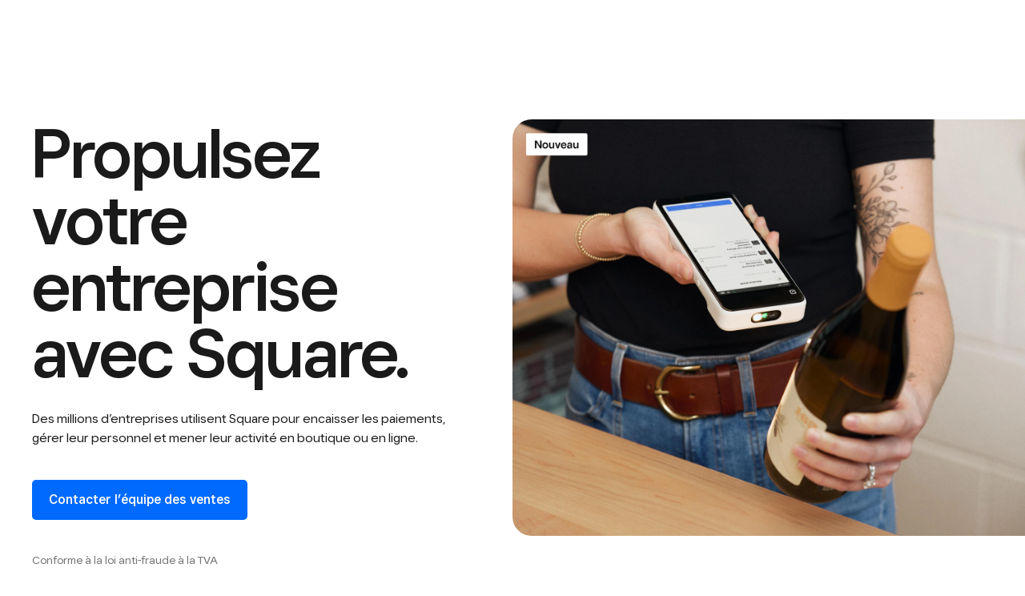

--- FILE ---
content_type: image/svg+xml
request_url: https://images.ctfassets.net/2d5q1td6cyxq/7Kt5Gs6RsJ8fU37uVk0ua6/7f4252085ba7a5a29fc8a88abfe501e4/PD03515_-_start_selling_icons.svg
body_size: 748
content:
<svg width="371" height="81" viewBox="0 0 371 81" fill="none" xmlns="http://www.w3.org/2000/svg">
<g clip-path="url(#clip0_950_69502)">
<path d="M249.006 40.5L147.756 0L157.881 40.5L147.756 81L249.006 40.5ZM167.045 45.5625H209.063L162.336 64.2431L167.045 45.5625ZM209.063 35.4375H167.045L162.387 16.7569L209.063 35.4375Z" fill="white"/>
<path d="M330.213 0C307.96 0 289.916 18.0442 289.916 40.2972C289.916 62.5503 307.96 80.5945 330.213 80.5945C352.466 80.5945 370.511 62.5503 370.511 40.2972C370.511 18.0442 352.466 0 330.213 0ZM330.213 71.6395C312.93 71.6395 298.871 57.5803 298.871 40.2972C298.871 23.0142 312.93 8.95494 330.213 8.95494C347.496 8.95494 361.556 23.0142 361.556 40.2972C361.556 57.5803 347.496 71.6395 330.213 71.6395Z" fill="white"/>
<path d="M319.019 35.8194C322.729 35.8194 325.736 32.8124 325.736 29.1032C325.736 25.3939 322.729 22.387 319.019 22.387C315.31 22.387 312.303 25.3939 312.303 29.1032C312.303 32.8124 315.31 35.8194 319.019 35.8194Z" fill="white"/>
<path d="M341.407 35.8194C345.117 35.8194 348.124 32.8124 348.124 29.1032C348.124 25.3939 345.117 22.387 341.407 22.387C337.698 22.387 334.691 25.3939 334.691 29.1032C334.691 32.8124 337.698 35.8194 341.407 35.8194Z" fill="white"/>
<path d="M330.213 53.6845C324.795 53.6845 319.915 50.3712 317.855 45.2668L309.527 48.6697C313.019 57.1769 321.124 62.6394 330.213 62.6394C339.302 62.6394 347.451 57.1321 350.899 48.6697L342.571 45.2668C340.511 50.4159 335.631 53.6845 330.213 53.6845Z" fill="white"/>
<path d="M81.8258 6.71631H14.4398C6.4498 6.71631 0 13.1661 0 21.1561V59.6624C0 67.6524 6.4498 74.1022 14.4398 74.1022H81.8258C89.8158 74.1022 96.2656 67.6524 96.2656 59.6624V21.1561C96.2656 13.1661 89.8158 6.71631 81.8258 6.71631ZM81.0075 16.3429L48.1328 39.3503L15.2581 16.3429H81.0075ZM81.8258 64.4757H14.4398C11.7925 64.4757 9.62656 62.3097 9.62656 59.6624V24.1404L45.3892 49.1694C46.2075 49.747 47.1701 50.0358 48.1328 50.0358C49.0955 50.0358 50.0581 49.747 50.8764 49.1694L86.639 24.1404V59.6624C86.639 62.3097 84.4731 64.4757 81.8258 64.4757Z" fill="white"/>
</g>
<defs>
<clipPath id="clip0_950_69502">
<rect width="370.511" height="81" fill="white"/>
</clipPath>
</defs>
</svg>


--- FILE ---
content_type: application/javascript
request_url: https://xms-production-f.squarecdn.com/xms/assets/precompile/sections/scroll_linked_animation_section-b961770fb9d0ce5fffef983cfe6ccce69f7e2b8aead5059c24ebd77174e7ff58.js
body_size: 23456
content:
"use strict";function deepExtend(e){if(!e)return{};var t=!0,n=!1,r=void 0;try{for(var i=arguments.length,o=Array(i>1?i-1:0),a=1;a<i;a++)o[a-1]=arguments[a];for(var s,c=o[Symbol.iterator]();!(t=(s=c.next()).done);t=!0){var u=s.value;if(u){var l=!0,d=!1,f=void 0;try{for(var h,p=Object.entries(u)[Symbol.iterator]();!(l=(h=p.next()).done);l=!0){var g=_slicedToArray(h.value,2),v=g[0],m=g[1];switch(Object.prototype.toString.call(m)){case"[object Object]":e[v]=deepExtend(e[v],m);break;case"[object Array]":e[v]=deepExtend(new Array(m.length),m);break;default:e[v]=m}}}catch(e){d=!0,f=e}finally{try{!l&&p.return&&p.return()}finally{if(d)throw f}}}}}catch(e){n=!0,r=e}finally{try{!t&&c.return&&c.return()}finally{if(n)throw r}}return e}function _toConsumableArray(e){if(Array.isArray(e)){for(var t=0,n=Array(e.length);t<e.length;t++)n[t]=e[t];return n}return Array.from(e)}function _classCallCheck(e,t){if(!(e instanceof t))throw new TypeError("Cannot call a class as a function")}function _classCallCheck(e,t){if(!(e instanceof t))throw new TypeError("Cannot call a class as a function")}function _classCallCheck(e,t){if(!(e instanceof t))throw new TypeError("Cannot call a class as a function")}function _classCallCheck(e,t){if(!(e instanceof t))throw new TypeError("Cannot call a class as a function")}function _inherits(e,t){if("function"!=typeof t&&null!==t)throw new TypeError("Super expression must either be null or a function, not "+typeof t);e.prototype=Object.create(t&&t.prototype,{constructor:{value:e,enumerable:!1,writable:!0,configurable:!0}}),t&&(Object.setPrototypeOf?Object.setPrototypeOf(e,t):e.__proto__=t)}var _slicedToArray=function(){function e(e,t){var n=[],r=!0,i=!1,o=void 0;try{for(var a,s=e[Symbol.iterator]();!(r=(a=s.next()).done)&&(n.push(a.value),!t||n.length!==t);r=!0);}catch(e){i=!0,o=e}finally{try{!r&&s.return&&s.return()}finally{if(i)throw o}}return n}return function(t,n){if(Array.isArray(t))return t;if(Symbol.iterator in Object(t))return e(t,n);throw new TypeError("Invalid attempt to destructure non-iterable instance")}}();window.Sq=window.Sq||{},Sq.Config=Sq.Config||{},Sq.Defaults={environment:{country_code:"us",lang_code:"en",locale:"en-US",env:"unknown",country_default_language:"en",default_country:"us",default_language:"en",supported_countries:["us"],available_languages:["en"]},Modules:{Arrows:!1,BalanceText:!1,Carousel:!1,Countries:!0,CountryDetection:!0,Debug:!1,Experimentation:!0,Flash:!1,Forms:!0,GoogleTagManager:!1,Iframes:!0,ImageLoader:!1,Menu:!0,Modals:!0,MultiSelect:!0,OneLink:!0,Optimizely:!0,Personalization:!1,Pipeline:!0,PopupMenus:!0,Resize:!0,RichSelect:!0,Sections:!0,ShowTime:!0,SmoothScroll:!0,StickyBanner:!1,SubscribeForms:!0,Tabs:!1,Tooltip:!1,Tracking:!1,VideoPlayer:!0}},"undefined"==typeof $?Sq.Settings=deepExtend({},Sq.Defaults,Sq.Config):Sq.Settings=$.extend(!0,Sq.Defaults,Sq.Config),window.Sq=window.Sq||{},Sq.Environment=Sq.Defaults.environment;try{Sq.Environment=JSON.parse(document.querySelector('meta[name="sq:environment"]').getAttribute("content"))}catch(e){console.log("Invalid sq:environment meta tag detected! Using default environment configuration...")}Sq.Environment.website_host=function(){var e=Sq.Environment.env;return Sq.Environment&&Sq.Environment.website_host_override?Sq.Environment.website_host_override:"production"===e?"https://squareup.com":"staging"===e?"https://squareupstaging.com":""},window.Sq=window.Sq||{},Sq.Debug={init:function(){Sq.Environment?this.ENV=Sq.Environment.env:this.ENV="development",window.console&&["development","staging"].indexOf(this.ENV)>=0?this.DEBUG=!0:this.DEBUG=!1},log:function(){if(this.DEBUG){for(var e=arguments.length,t=Array(e),n=0;n<e;n++)t[n]=arguments[n];console.log.apply(console,_toConsumableArray(this.format(t)))}},warn:function(){if(this.DEBUG){for(var e=arguments.length,t=Array(e),n=0;n<e;n++)t[n]=arguments[n];console.warn.apply(console,_toConsumableArray(this.format(t)))}},error:function(){if(this.DEBUG){for(var e=arguments.length,t=Array(e),n=0;n<e;n++)t[n]=arguments[n];console.error.apply(console,_toConsumableArray(this.format(t)))}},format:function(e){return e.map((function(e){return"string"==typeof e?"'"+e+"'":e}))},perf:function(){var e=window.performance.getEntries().shift(),t=e.domContentLoadedEventStart,n=e.domContentLoadedEventEnd,r=e.domComplete,i=e.loadEventStart,o=e.loadEventEnd;console.table({domContentLoadedEventStart:t,domContentLoadedEventEnd:n,domComplete:r,loadEventStart:i,loadEventEnd:o})}},Sq.Debug.init();var _createClass=function(){function e(e,t){for(var n=0;n<t.length;n++){var r=t[n];r.enumerable=r.enumerable||!1,r.configurable=!0,"value"in r&&(r.writable=!0),Object.defineProperty(e,r.key,r)}}return function(t,n,r){return n&&e(t.prototype,n),r&&e(t,r),t}}();window.Sq=window.Sq||{},Sq.Flags=new(function(){function e(){_classCallCheck(this,e),this._flags={},this._ready=!1}return _createClass(e,[{key:"initialize",value:function(){var e=document.querySelector('meta[name="sq:flags"]');if(e&&e.hasAttribute("content"))try{this._flags=JSON.parse(e.getAttribute("content")),this._ready=!0}catch(e){Sq.Debug.warn("Invalid sq:flags meta tag detected!")}}},{key:"get",value:function(e){return this._ready||this.initialize(),void 0===this._flags[e]?(Sq.Debug.warn("Flag "+e+" does not exist in sq:flags. Make sure it has been added to flag_config. Returning null instead."),null):this._flags[e]}}]),e}());_createClass=function(){function e(e,t){for(var n=0;n<t.length;n++){var r=t[n];r.enumerable=r.enumerable||!1,r.configurable=!0,"value"in r&&(r.writable=!0),Object.defineProperty(e,r.key,r)}}return function(t,n,r){return n&&e(t.prototype,n),r&&e(t,r),t}}();window.Sq=window.Sq||{},Sq.OnLoad=Sq.OnLoad||new(function(){function e(){_classCallCheck(this,e),this.DOMContentLoadedEvents=[],this.windowLoadEvents=[],this.initEventListeners()}return _createClass(e,[{key:"isJQueryDisabled",value:function(){return Sq.Config.noJQuery||Sq.Flags.get("enable_pws_no_jquery")}},{key:"flushDomContentLoadedEvents",value:function(){for(;this.DOMContentLoadedEvents.length;){var e=this.DOMContentLoadedEvents.shift();window.setTimeout(e)}}},{key:"dom",value:function(e){this.isJQueryDisabled()||Sq.Flags.get("enable_page_speed_improvements")&&Sq.Flags.get("enable_lazy_onload_execution")?"complete"!==document.readyState?this.DOMContentLoadedEvents.push(e):e():$(e)}},{key:"window",value:function(e){this.isJQueryDisabled()||Sq.Flags.get("enable_page_speed_improvements")&&Sq.Flags.get("enable_lazy_onload_execution")?"complete"!==document.readyState?this.windowLoadEvents.push(e):e():$(e)}},{key:"initEventListeners",value:function(){var e=this;document.addEventListener("DOMContentLoaded",(function(){e.flushDomContentLoadedEvents()})),window.addEventListener("load",(function(){e.flushDomContentLoadedEvents(),e.windowLoadEvents.forEach((function(e){return window.setTimeout(e)}))}))}}]),e}()),window.Sq=window.Sq||{},Sq.Util=function(){var e=1e6,t={transition:"transitionend",OTransition:"oTransitionEnd",MozTransition:"transitionend",WebkitTransition:"webkitTransitionEnd"},n={getUID:function(){var t=arguments.length<=0||void 0===arguments[0]?"id-":arguments[0];do{t+=~~(Math.random()*e)}while(document.getElementById(t));return t},isInteger:function(e){return"number"==typeof e&&isFinite(e)&&Math.floor(e)===e},getInnerText:function(e){var t=this,n="";return $(e).not("script, style, noscript").contents().each((function(e,r){var i=$(r),o=i.contents();n+=" ",n+=3===r.nodeType?r.nodeValue:o.length?t.getInnerText(r):i.text()})),n.trim().replace(/\s\s+/g," ")},getInnerTextNatively:function(e){return e.textContent.trim().replace(/\s\s+/g," ")},addEventListener:function(e,t,n,r){if(r){var i=function(e){e.target&&e.target.closest(r)&&n(e)};return e.addEventListener(t,i),i}return e.addEventListener(t,n),n},type:function(e){return Object.prototype.toString.call(e).replace(/^\[object (.+)\]$/,"$1").toLowerCase()},scrollTop:function(e,t){return void 0===t?e.pageYOffset:(e===window||9===e.nodeType?e.scrollTo(e.pageXOffset,t):e.pageYOffset=t,null)},triggerCustomEvent:function(e,t,n){var r=void 0;window.CustomEvent&&"function"==typeof window.CustomEvent?r=new CustomEvent(t,n):(r=document.createEvent("CustomEvent")).initCustomEvent(t,!0,!0,{some:"data"}),e.dispatchEvent(r)}},r=document.createElement("fakeelement");return Object.keys(t).forEach((function(e){void 0!==r.style[e]&&(n.TRANSITION_END=t[e])})),n}(),Sq.OnLoad.window((function(){document.documentElement.classList.remove("no-js")})),window.Sq=window.Sq||{},Sq.Breakpoint=function(){var e="sq.breakpoint",t="."+e,n={BREAKPOINTCHANGE:"breakpointchange"+t,ORIENTATIONCHANGE:"orientationchange"+t,RESIZE:"resize"+t},r=["base","extra-small","small","medium","large","extra-large"];return{DATA_KEY:e,EVENT_KEY:t,Event:n,BREAKPOINTS:r,init:function(){this.$window=$(window),this.$document=$(document),this._buildDivs(),this._bindEvents(),this._update()},_buildDivs:function(){r.forEach((function(e,t){$("body").append('<div data-breakpoint\n            data-name="'+e+'"\n            data-index="'+t+'"\n            class="hide-until-'+e+'"\n          ></div>')})),this.$divs=$("[data-breakpoint]"),this._current=this.$divs.filter(":visible").last().data()},_bindEvents:function(){var e=this;this.$window.on(n.RESIZE+"."+this.id+" "+n.ORIENTATIONCHANGE+"."+this.id,(function(){return e._update()}))},_update:function(){var e=this.$divs.filter(":visible").last().data();this._current.name!==e.name&&(this._last=this._current,this._current=e,this.$document.trigger({type:n.BREAKPOINTCHANGE,name:this._current.name,index:this._current.index,last_name:this._last.name,last_index:this._last.index}))},current:function(){return this._current},at:function(e){return this._current.index===r.indexOf(e)},above:function(e){return this._current.index>=r.indexOf(e)},below:function(e){return this._current.index<r.indexOf(e)}}}(),Sq.OnLoad.window((function(){Sq.Breakpoint.init()})),window.Sq=window.Sq||{},Sq.Drag={FLING_TIMEOUT_DURATION_MS:375,dataStart:null,dataCurrent:null,dataEnd:null,isFling:null,flingTimeout:null,start:function(e){var t=arguments.length<=1||void 0===arguments[1]?this.FLING_TIMEOUT_DURATION_MS:arguments[1],n=this.getEventCoords(e);return this.dataStart={eventX:n.eventX,eventY:n.eventY,deltaX:0,deltaY:0,directionX:0,directionY:0,isClick:!0,isFling:void 0,dragAxis:void 0},this.dataCurrent=$.extend({},this.dataStart),this.startFlingTimeout(t),this.dataCurrent},update:function(e){var t=this.getEventCoords(e),n=t.eventX,r=t.eventY,i=this.dataCurrent.eventX-n,o=this.dataCurrent.eventY-r,a=this.dataStart.eventX-n,s=this.dataStart.eventY-r,c=this.getDirection(a),u=this.getDirection(s),l=void 0,d=this.dataCurrent.isClick&&!(i||o),f=this.dataCurrent.dragAxis||this.getDragAxis(a,s);return this.dataCurrent={eventX:n,eventY:r,deltaX:i,deltaY:o,directionX:c,directionY:u,isFling:l,isClick:d,dragAxis:f},this.dataCurrent},end:function(){return clearTimeout(this.flingTimeout),this.dataEnd=$.extend({},this.dataCurrent),this.dataEnd.isFling=!this.dataEnd.isClick&&this.isFling,this.dataEnd},getEventCoords:function(e){var t=void 0,n=void 0;return e.touches&&e.touches[0]?(t=e.touches[0].clientX,n=e.touches[0].clientY):(t=e.clientX,n=e.clientY),{eventX:t,eventY:n}},getDirection:function(e){return e>0?1:e<0?-1:0},getDragAxis:function(e,t){var n=Math.abs(e),r=Math.abs(t);return n>r?"x":n<r?"y":void 0},startFlingTimeout:function(e){var t=this;this.isFling=!0,this.flingTimeout=setTimeout((function(){t.isFling=!1}),e)}},window.Sq=window.Sq||{},Sq.ShowTime={initialize:function(){var e=this;this.ready=!1,this.enableBindings(),this.timeout=setTimeout((function(){e.setReadyState()}),500)},enableBindings:function(){var e=this;$(window).on("load.showtime",(function(){e.setReadyState()}))},disableBindings:function(){$(window).off("load.showtime")},setReadyState:function(){this.ready=!0,clearTimeout(this.timeout),this.disableBindings(),$("html").addClass("show-time"),$(document).trigger("showtime")}},Sq.OnLoad.window((function(){Sq.Settings.Modules.ShowTime&&Sq.ShowTime.initialize()})),window.Sq=window.Sq||{},Sq.SpeedLimit={DEFAULT_THROTTLE:250,DEFAULT_DEBOUNCE:250,throttle:function(e,t){var n=arguments.length<=2||void 0===arguments[2]?this.DEFAULT_THROTTLE:arguments[2],r=void 0,i=void 0;return function(){for(var o=arguments.length,a=Array(o),s=0;s<o;s++)a[s]=arguments[s];var c=Number(new Date);r&&c<r+n?(clearTimeout(i),i=setTimeout((function(){r=c,e.apply(t,a)}),n+r-c)):(r=c,e.apply(t,a))}},debounce:function(e,t){var n=arguments.length<=2||void 0===arguments[2]?this.DEFAULT_DEBOUNCE:arguments[2],r=void 0;return function(){for(var i=arguments.length,o=Array(i),a=0;a<i;a++)o[a]=arguments[a];clearTimeout(r),r=setTimeout((function(){e.apply(t,o)}),n)}}},window.Sq=window.Sq||{},Sq.UrlState={init:function(){var e=this;window.addEventListener("popstate",(function(){return e.onPopState}))},isJqueryDisabled:function(){return Sq.Config.noJQuery||Sq.Flags.get("enable_pws_no_jquery")},onPopState:function(){Sq.Tracking.trackPageView(window.location.pathname+window.location.search),this.isJqueryDisabled()?Sq.Util.triggerCustomEvent(document,"popstate.sq",{type:"popstate.sq",params:this.getUrlParams()}):$(document).trigger({type:"popstate.sq",params:this.getUrlParams()})},getUrlParams:function(){var e=window.location.search.substring(1);return this.queryToObject(e)},updateUrl:function(e){var t=arguments.length<=1||void 0===arguments[1]?{}:arguments[1],n=t.title||document.title,r=window.location.search.substring(1),i=this.objectToQuery(e);if(i!==r){var o=window.location.pathname;i&&(o=o+"?"+i),t.replace?(history.replaceState(e,n,o),document.title=n):(history.pushState(e,n,o),document.title=n,Sq.Tracking.trackPageView(o))}},objectToQuery:function(e){return $.param(e)},queryToObject:function(e){function t(e,n,r){if(n.length>1){var i=n.shift();if("__proto__"===i||"constructor"===i||"prototype"===i||"[[Prototype]]"===i)return;void 0===e[i]&&(e[i]=""===n[0]?[]:{}),t(e[i],n,r)}else if(e instanceof Array)e.push(r);else{if(e[n]&&""===r)return;e[n]=r}}var n=e.split("&"),r={};try{for(var i=0;i<n.length;i++){var o=n[i].split("="),a=decodeURIComponent(o[0]),s=decodeURIComponent(o[1]),c=a.match(/(^[^[]+)(\[.*\]$)?/),u=c[1];(c=c[2]?c[2].match(/(?=\[(.*)\]$)/)[1].split("]["):[]).unshift(u),t(r,c,s)}return r}catch(e){return{}}}},Sq.OnLoad.window((function(){Sq.UrlState.init()})),function(e,t){"object"==typeof exports?module.exports=exports=t():"function"==typeof define&&define.amd?define([],t):e.CryptoJS=t()}(this,(function(){var e=e||function(e,t){var n;if("undefined"!=typeof window&&window.crypto&&(n=window.crypto),"undefined"!=typeof self&&self.crypto&&(n=self.crypto),"undefined"!=typeof globalThis&&globalThis.crypto&&(n=globalThis.crypto),!n&&"undefined"!=typeof window&&window.msCrypto&&(n=window.msCrypto),!n&&"undefined"!=typeof global&&global.crypto&&(n=global.crypto),!n&&"function"==typeof require)try{n=require("crypto")}catch(e){}var r=function(){if(n){if("function"==typeof n.getRandomValues)try{return n.getRandomValues(new Uint32Array(1))[0]}catch(e){}if("function"==typeof n.randomBytes)try{return n.randomBytes(4).readInt32LE()}catch(e){}}throw new Error("Native crypto module could not be used to get secure random number.")},i=Object.create||function(){function e(){}return function(t){var n;return e.prototype=t,n=new e,e.prototype=null,n}}(),o={},a=o.lib={},s=a.Base={extend:function(e){var t=i(this);return e&&t.mixIn(e),t.hasOwnProperty("init")&&this.init!==t.init||(t.init=function(){t.$super.init.apply(this,arguments)}),t.init.prototype=t,t.$super=this,t},create:function(){var e=this.extend();return e.init.apply(e,arguments),e},init:function(){},mixIn:function(e){for(var t in e)e.hasOwnProperty(t)&&(this[t]=e[t]);e.hasOwnProperty("toString")&&(this.toString=e.toString)},clone:function(){return this.init.prototype.extend(this)}},c=a.WordArray=s.extend({init:function(e,n){e=this.words=e||[],this.sigBytes=n!=t?n:4*e.length},toString:function(e){return(e||l).stringify(this)},concat:function(e){var t=this.words,n=e.words,r=this.sigBytes,i=e.sigBytes;if(this.clamp(),r%4)for(var o=0;o<i;o++){var a=n[o>>>2]>>>24-o%4*8&255;t[r+o>>>2]|=a<<24-(r+o)%4*8}else for(var s=0;s<i;s+=4)t[r+s>>>2]=n[s>>>2];return this.sigBytes+=i,this},clamp:function(){var t=this.words,n=this.sigBytes;t[n>>>2]&=4294967295<<32-n%4*8,t.length=e.ceil(n/4)},clone:function(){var e=s.clone.call(this);return e.words=this.words.slice(0),e},random:function(e){for(var t=[],n=0;n<e;n+=4)t.push(r());return new c.init(t,e)}}),u=o.enc={},l=u.Hex={stringify:function(e){for(var t=e.words,n=e.sigBytes,r=[],i=0;i<n;i++){var o=t[i>>>2]>>>24-i%4*8&255;r.push((o>>>4).toString(16)),r.push((15&o).toString(16))}return r.join("")},parse:function(e){for(var t=e.length,n=[],r=0;r<t;r+=2)n[r>>>3]|=parseInt(e.substr(r,2),16)<<24-r%8*4;return new c.init(n,t/2)}},d=u.Latin1={stringify:function(e){for(var t=e.words,n=e.sigBytes,r=[],i=0;i<n;i++){var o=t[i>>>2]>>>24-i%4*8&255;r.push(String.fromCharCode(o))}return r.join("")},parse:function(e){for(var t=e.length,n=[],r=0;r<t;r++)n[r>>>2]|=(255&e.charCodeAt(r))<<24-r%4*8;return new c.init(n,t)}},f=u.Utf8={stringify:function(e){try{return decodeURIComponent(escape(d.stringify(e)))}catch(e){throw new Error("Malformed UTF-8 data")}},parse:function(e){return d.parse(unescape(encodeURIComponent(e)))}},h=a.BufferedBlockAlgorithm=s.extend({reset:function(){this._data=new c.init,this._nDataBytes=0},_append:function(e){"string"==typeof e&&(e=f.parse(e)),this._data.concat(e),this._nDataBytes+=e.sigBytes},_process:function(t){var n,r=this._data,i=r.words,o=r.sigBytes,a=this.blockSize,s=o/(4*a),u=(s=t?e.ceil(s):e.max((0|s)-this._minBufferSize,0))*a,l=e.min(4*u,o);if(u){for(var d=0;d<u;d+=a)this._doProcessBlock(i,d);n=i.splice(0,u),r.sigBytes-=l}return new c.init(n,l)},clone:function(){var e=s.clone.call(this);return e._data=this._data.clone(),e},_minBufferSize:0}),p=(a.Hasher=h.extend({cfg:s.extend(),init:function(e){this.cfg=this.cfg.extend(e),this.reset()},reset:function(){h.reset.call(this),this._doReset()},update:function(e){return this._append(e),this._process(),this},finalize:function(e){return e&&this._append(e),this._doFinalize()},blockSize:16,_createHelper:function(e){return function(t,n){return new e.init(n).finalize(t)}},_createHmacHelper:function(e){return function(t,n){return new p.HMAC.init(e,n).finalize(t)}}}),o.algo={});return o}(Math);return e})),function(e,t){"object"==typeof exports?module.exports=exports=t(require("./core")):"function"==typeof define&&define.amd?define(["./core"],t):t(e.CryptoJS)}(this,(function(e){return function(t){var n=e,r=n.lib,i=r.WordArray,o=r.Hasher,a=n.algo,s=[],c=[];!function(){function e(e){for(var n=t.sqrt(e),r=2;r<=n;r++)if(!(e%r))return!1;return!0}function n(e){return 4294967296*(e-(0|e))|0}for(var r=2,i=0;i<64;)e(r)&&(i<8&&(s[i]=n(t.pow(r,.5))),c[i]=n(t.pow(r,1/3)),i++),r++}();var u=[],l=a.SHA256=o.extend({_doReset:function(){this._hash=new i.init(s.slice(0))},_doProcessBlock:function(e,t){for(var n=this._hash.words,r=n[0],i=n[1],o=n[2],a=n[3],s=n[4],l=n[5],d=n[6],f=n[7],h=0;h<64;h++){if(h<16)u[h]=0|e[t+h];else{var p=u[h-15],g=(p<<25|p>>>7)^(p<<14|p>>>18)^p>>>3,v=u[h-2],m=(v<<15|v>>>17)^(v<<13|v>>>19)^v>>>10;u[h]=g+u[h-7]+m+u[h-16]}var y=r&i^r&o^i&o,w=(r<<30|r>>>2)^(r<<19|r>>>13)^(r<<10|r>>>22),S=f+((s<<26|s>>>6)^(s<<21|s>>>11)^(s<<7|s>>>25))+(s&l^~s&d)+c[h]+u[h];f=d,d=l,l=s,s=a+S|0,a=o,o=i,i=r,r=S+(w+y)|0}n[0]=n[0]+r|0,n[1]=n[1]+i|0,n[2]=n[2]+o|0,n[3]=n[3]+a|0,n[4]=n[4]+s|0,n[5]=n[5]+l|0,n[6]=n[6]+d|0,n[7]=n[7]+f|0},_doFinalize:function(){var e=this._data,n=e.words,r=8*this._nDataBytes,i=8*e.sigBytes;return n[i>>>5]|=128<<24-i%32,n[14+(i+64>>>9<<4)]=t.floor(r/4294967296),n[15+(i+64>>>9<<4)]=r,e.sigBytes=4*n.length,this._process(),this._hash},clone:function(){var e=o.clone.call(this);return e._hash=this._hash.clone(),e}});n.SHA256=o._createHelper(l),n.HmacSHA256=o._createHmacHelper(l)}(Math),e.SHA256})),function(e,t){"object"==typeof exports?module.exports=exports=t(require("./core")):"function"==typeof define&&define.amd?define(["./core"],t):t(e.CryptoJS)}(this,(function(e){var t,n,r;n=(t=e).lib.Base,r=t.enc.Utf8,t.algo.HMAC=n.extend({init:function(e,t){e=this._hasher=new e.init,"string"==typeof t&&(t=r.parse(t));var n=e.blockSize,i=4*n;t.sigBytes>i&&(t=e.finalize(t)),t.clamp();for(var o=this._oKey=t.clone(),a=this._iKey=t.clone(),s=o.words,c=a.words,u=0;u<n;u++)s[u]^=1549556828,c[u]^=909522486;o.sigBytes=a.sigBytes=i,this.reset()},reset:function(){var e=this._hasher;e.reset(),e.update(this._iKey)},update:function(e){return this._hasher.update(e),this},finalize:function(e){var t=this._hasher,n=t.finalize(e);return t.reset(),t.finalize(this._oKey.clone().concat(n))}})})),function(e,t){"object"==typeof exports?module.exports=exports=t(require("./core"),require("./sha256"),require("./hmac")):"function"==typeof define&&define.amd?define(["./core","./sha256","./hmac"],t):t(e.CryptoJS)}(this,(function(e){return e.HmacSHA256})),function(e,t){"object"==typeof exports?module.exports=exports=t(require("./core")):"function"==typeof define&&define.amd?define(["./core"],t):t(e.CryptoJS)}(this,(function(e){return function(){function t(e,t,n){for(var i=[],o=0,a=0;a<t;a++)if(a%4){var s=n[e.charCodeAt(a-1)]<<a%4*2|n[e.charCodeAt(a)]>>>6-a%4*2;i[o>>>2]|=s<<24-o%4*8,o++}return r.create(i,o)}var n=e,r=n.lib.WordArray;n.enc.Base64={stringify:function(e){var t=e.words,n=e.sigBytes,r=this._map;e.clamp();for(var i=[],o=0;o<n;o+=3)for(var a=(t[o>>>2]>>>24-o%4*8&255)<<16|(t[o+1>>>2]>>>24-(o+1)%4*8&255)<<8|t[o+2>>>2]>>>24-(o+2)%4*8&255,s=0;s<4&&o+.75*s<n;s++)i.push(r.charAt(a>>>6*(3-s)&63));var c=r.charAt(64);if(c)for(;i.length%4;)i.push(c);return i.join("")},parse:function(e){var n=e.length,r=this._map,i=this._reverseMap;if(!i){i=this._reverseMap=[];for(var o=0;o<r.length;o++)i[r.charCodeAt(o)]=o}var a=r.charAt(64);if(a){var s=e.indexOf(a);-1!==s&&(n=s)}return t(e,n,i)},_map:"ABCDEFGHIJKLMNOPQRSTUVWXYZabcdefghijklmnopqrstuvwxyz0123456789+/="}}(),e.enc.Base64})),window.Sq=window.Sq||{},Sq.Util=Sq.Util||{},Sq.Util.getAproposConfig=function(e,t){if(!t){var n=Sq.Breakpoint.current();t=n&&n.name}var r=Sq.Breakpoint.BREAKPOINTS;if(-1===r.indexOf(t))throw new Error("Invalid breakpoint "+t);var i=e[t];if(i||(e._memoized||(e._memoized={}),i=e._memoized[t]),!i)for(var o=r.indexOf(t)-1;o>=0;o--)if(i=e[r[o]]){e._memoized[t]=i;break}return i||{}},Sq.Util.JsHref={eventKey:"click.jsHref",init:function(){$(document).on(this.eventKey,"a[data-js-href]",(function(e){window.location.href=e.currentTarget.dataset.jsHref,e.preventDefault()}))},destroy:function(){$(document).off(this.eventKey)}},Sq.OnLoad.window((function(){Sq.Util.JsHref.init()})),Sq.Util.getUUID=function(){var e=String.fromCharCode("120","120","120","120","120","120","120","120","45","120","120","120","120","45","52","120","120","120","45","121","120","120","120","45","120","120","120","120","120","120","120","120","120","120","120","120"),t="x";return e.replace(/[xy]/g,(function(e){var n=16*Math.random()|0;return(e===t?n:3&n|8).toString(16)}))},Sq.Util.toHmacSHA256=CryptoJS.HmacSHA256,Sq.Util.toBase64=CryptoJS.enc.Base64.stringify.bind(CryptoJS.enc.Base64);_createClass=function(){function e(e,t){for(var n=0;n<t.length;n++){var r=t[n];r.enumerable=r.enumerable||!1,r.configurable=!0,"value"in r&&(r.writable=!0),Object.defineProperty(e,r.key,r)}}return function(t,n,r){return n&&e(t.prototype,n),r&&e(t,r),t}}();window.Sq=window.Sq||{},Sq.BaseSection=function(){function e(t,n,r){_classCallCheck(this,e);var i=$(t).first();if(!i.length)throw new Error(n+": No target element provided!");if(this.dataKey=r,this.$section=i,this.element=$(t).get(0),this.memo)return this.memo;this.memo=this}return _createClass(e,[{key:"destroy",value:function(){this.memo=null,delete this.dataKey,delete this.$section,delete this.element}},{key:"memo",get:function(){return this.$section.data(this.dataKey)},set:function(e){e?this.$section.data(this.dataKey,e):this.$section.removeData(this.dataKey)}}]),e}(),function(e,t){"function"==typeof define&&define.amd?define(t):"object"==typeof exports?module.exports=t():e.ScrollMagic=t()}(this,(function(){function e(){}e.version="2.0.8","undefined"!=typeof window&&window.addEventListener("mousewheel",void 0);var t="data-scrollmagic-pin-spacer";e.Controller=function(r){function o(){var e,t,n;b&&v&&(e=i.type.Array(v)?v:g.slice(0),v=!1,t=m,0!=(n=(m=h.scrollPos())-t)&&(y=0<n?"FORWARD":l),y===l&&e.reverse(),e.forEach((function(e){e.update(!0)})))}function a(){c=i.rAF(o)}function s(e){if(e.length<=1)return e;var t=e.slice(0);return t.sort((function(e,t){return e.scrollOffset()>t.scrollOffset()?1:-1})),t}var c,u,l="REVERSE",d="PAUSED",f=n.defaults,h=this,p=i.extend({},f,r),g=[],v=!1,m=0,y=d,w=!0,S=0,b=!0,E=function(){0<p.refreshInterval&&(u=window.setTimeout(q,p.refreshInterval))},C=function(){return p.vertical?i.get.scrollTop(p.container):i.get.scrollLeft(p.container)},_=function(){return p.vertical?i.get.height(p.container):i.get.width(p.container)},x=this._setScrollPos=function(e){p.vertical?w?window.scrollTo(i.get.scrollLeft(),e):p.container.scrollTop=e:w?window.scrollTo(e,i.get.scrollTop()):p.container.scrollLeft=e},T=function(e){"resize"==e.type&&(S=_(),y=d),!0!==v&&(v=!0,a())},q=function(){if(!w&&S!=_()){var e;try{e=new Event("resize",{bubbles:!1,cancelable:!1})}catch(t){(e=document.createEvent("Event")).initEvent("resize",!1,!1)}p.container.dispatchEvent(e)}g.forEach((function(e){e.refresh()})),E()};return this._options=p,this.addScene=function(t){if(i.type.Array(t))t.forEach((function(e){h.addScene(e)}));else if(t instanceof e.Scene)if(t.controller()!==h)t.addTo(h);else if(!~g.indexOf(t))for(var n in g.push(t),g=s(g),t.on("shift.controller_sort",(function(){g=s(g)})),p.globalSceneOptions)t[n]&&t[n].call(t,p.globalSceneOptions[n]);return h},this.removeScene=function(e){var t;return i.type.Array(e)?e.forEach((function(e){h.removeScene(e)})):-1<(t=g.indexOf(e))&&(e.off("shift.controller_sort"),g.splice(t,1),e.remove()),h},this.updateScene=function(t,n){return i.type.Array(t)?t.forEach((function(e){h.updateScene(e,n)})):n?t.update(!0):!0!==v&&t instanceof e.Scene&&(~(v=v||[]).indexOf(t)||v.push(t),v=s(v),a()),h},this.update=function(e){return T({type:"resize"}),e&&o(),h},this.scrollTo=function(n,r){if(i.type.Number(n))x.call(p.container,n,r);else if(n instanceof e.Scene)n.controller()===h&&h.scrollTo(n.scrollOffset(),r);else if(i.type.Function(n))x=n;else{var o=i.get.elements(n)[0];if(o){for(;o.parentNode.hasAttribute(t);)o=o.parentNode;var a=p.vertical?"top":"left",s=i.get.offset(p.container),c=i.get.offset(o);w||(s[a]-=h.scrollPos()),h.scrollTo(c[a]-s[a],r)}}return h},this.scrollPos=function(e){return arguments.length?(i.type.Function(e)&&(C=e),h):C.call(h)},this.info=function(e){var t={size:S,vertical:p.vertical,scrollPos:m,scrollDirection:y,container:p.container,isDocument:w};return arguments.length?void 0!==t[e]?t[e]:void 0:t},this.loglevel=function(){return h},this.enabled=function(e){return arguments.length?(b!=e&&(b=!!e,h.updateScene(g,!0)),h):b},this.destroy=function(e){window.clearTimeout(u);for(var t=g.length;t--;)g[t].destroy(e);return p.container.removeEventListener("resize",T),p.container.removeEventListener("scroll",T),i.cAF(c),null},function(){for(var e in p)f.hasOwnProperty(e)||delete p[e];if(p.container=i.get.elements(p.container)[0],!p.container)throw"ScrollMagic.Controller init failed.";(w=p.container===window||p.container===document.body||!document.body.contains(p.container))&&(p.container=window),S=_(),p.container.addEventListener("resize",T),p.container.addEventListener("scroll",T);var t=parseInt(p.refreshInterval,10);p.refreshInterval=i.type.Number(t)?t:f.refreshInterval,E()}(),h};var n={defaults:{container:window,vertical:!0,globalSceneOptions:{},loglevel:2,refreshInterval:100}};e.Controller.addOption=function(e,t){n.defaults[e]=t},e.Controller.extend=function(t){var n=this;e.Controller=function(){return n.apply(this,arguments),this.$super=i.extend({},this),t.apply(this,arguments)||this},i.extend(e.Controller,n),e.Controller.prototype=n.prototype,e.Controller.prototype.constructor=e.Controller},e.Scene=function(n){function o(){u&&E&&v===d&&!u.info("isDocument")&&M()}function a(){u&&E&&v===d&&((C.relSize.width||C.relSize.autoFullWidth)&&i.get.width(window)!=i.get.width(C.spacer.parentNode)||C.relSize.height&&i.get.height(window)!=i.get.height(C.spacer.parentNode))&&D()}function s(e){u&&E&&v===d&&!u.info("isDocument")&&(e.preventDefault(),u._setScrollPos(u.info("scrollPos")-((e.wheelDelta||e[u.info("vertical")?"wheelDeltaY":"wheelDeltaX"])/3||30*-e.detail)))}var c,u,l="BEFORE",d="DURING",f="AFTER",h=r.defaults,p=this,g=i.extend({},h,n),v=l,m=0,y={start:0,end:0},w=0,S=!0,b={};this.on=function(e,t){return i.type.Function(t)&&(e=e.trim().split(" ")).forEach((function(e){var n=e.split("."),r=n[0],i=n[1];"*"!=r&&(b[r]||(b[r]=[]),b[r].push({namespace:i||"",callback:t}))})),p},this.off=function(e,t){return e&&(e=e.trim().split(" ")).forEach((function(e){var n=e.split("."),r=n[0],i=n[1]||"";("*"===r?Object.keys(b):[r]).forEach((function(e){for(var n=b[e]||[],r=n.length;r--;){var o=n[r];!o||i!==o.namespace&&"*"!==i||t&&t!=o.callback||n.splice(r,1)}n.length||delete b[e]}))})),p},this.trigger=function(t,n){var r,i,o,a;return t&&(r=t.trim().split("."),i=r[0],o=r[1],(a=b[i])&&a.forEach((function(t){o&&o!==t.namespace||t.callback.call(p,new e.Event(i,t.namespace,p,n))}))),p},p.on("change.internal",(function(e){"loglevel"!==e.what&&"tweenChanges"!==e.what&&("triggerElement"===e.what?T():"reverse"===e.what&&p.update())})).on("shift.internal",(function(){_(),p.update()})),this.addTo=function(t){return t instanceof e.Controller&&u!=t&&(u&&u.removeScene(p),u=t,A(),x(!0),T(!0),_(),u.info("container").addEventListener("resize",q),t.addScene(p),p.trigger("add",{controller:u}),p.update()),p},this.enabled=function(e){return arguments.length?(S!=e&&(S=!!e,p.update(!0)),p):S},this.remove=function(){var e;return u&&(u.info("container").removeEventListener("resize",q),e=u,u=void 0,e.removeScene(p),p.trigger("remove")),p},this.destroy=function(e){return p.trigger("destroy",{reset:e}),p.remove(),p.off("*.*"),null},this.update=function(e){var t,n;return u&&(e?u.enabled()&&S?(t=u.info("scrollPos"),n=0<g.duration?(t-y.start)/(y.end-y.start):t>=y.start?1:0,p.trigger("update",{startPos:y.start,endPos:y.end,scrollPos:t}),p.progress(n)):E&&v===d&&M(!0):u.updateScene(p,!1)),p},this.refresh=function(){return x(),T(),p},this.progress=function(e){if(arguments.length){var t,n,r,i=!1,o=v,a=u?u.info("scrollDirection"):"PAUSED",s=g.reverse||m<=e;return 0===g.duration?(i=m!=e,v=0==(m=e<1&&s?0:1)?l:d):e<0&&v!==l&&s?(v=l,i=!(m=0)):0<=e&&e<1&&s?(m=e,v=d,i=!0):1<=e&&v!==f?(m=1,v=f,i=!0):v!==d||s||M(),i&&(t={progress:m,state:v,scrollDirection:a},r=function(e){p.trigger(e,t)},(n=v!=o)&&o!==d&&(r("enter"),r(o===l?"start":"end")),r("progress"),n&&v!==d&&(r(v===l?"start":"end"),r("leave"))),p}return m};var E,C,_=function(){y={start:w+g.offset},u&&g.triggerElement&&(y.start-=u.info("size")*g.triggerHook),y.end=y.start+g.duration},x=function(e){var t;!c||k(t="duration",c.call(p))&&!e&&(p.trigger("change",{what:t,newval:g[t]}),p.trigger("shift",{reason:t}))},T=function(e){var n=0,r=g.triggerElement;if(u&&(r||0<w)){if(r)if(r.parentNode){for(var o=u.info(),a=i.get.offset(o.container),s=o.vertical?"top":"left";r.parentNode.hasAttribute(t);)r=r.parentNode;var c=i.get.offset(r);o.isDocument||(a[s]-=u.scrollPos()),n=c[s]-a[s]}else p.triggerElement(void 0);var l=n!=w;w=n,l&&!e&&p.trigger("shift",{reason:"triggerElementPosition"})}},q=function(){0<g.triggerHook&&p.trigger("shift",{reason:"containerResize"})},O=i.extend(r.validate,{duration:function(e){var t;if(i.type.String(e)&&e.match(/^(\.|\d)*\d+%$/)&&(t=parseFloat(e)/100,e=function(){return u?u.info("size")*t:0}),i.type.Function(e)){c=e;try{e=parseFloat(c.call(p))}catch(t){e=-1}}if(e=parseFloat(e),!i.type.Number(e)||e<0)throw c=c&&void 0,0;return e}}),A=function(e){(e=arguments.length?[e]:Object.keys(O)).forEach((function(e){var t;if(O[e])try{t=O[e](g[e])}catch(n){t=h[e]}finally{g[e]=t}}))},k=function(e,t){var n=!1,r=g[e];return g[e]!=t&&(g[e]=t,A(e),n=r!=g[e]),n},L=function(e){p[e]||(p[e]=function(t){return arguments.length?("duration"===e&&(c=void 0),k(e,t)&&(p.trigger("change",{what:e,newval:g[e]}),~r.shifts.indexOf(e)&&p.trigger("shift",{reason:e})),p):g[e]})};this.controller=function(){return u},this.state=function(){return v},this.scrollOffset=function(){return y.start},this.triggerPosition=function(){var e=g.offset;return u&&(g.triggerElement?e+=w:e+=u.info("size")*p.triggerHook()),e},p.on("shift.internal",(function(e){var t="duration"===e.reason;(v===f&&t||v===d&&0===g.duration)&&M(),t&&D()})).on("progress.internal",(function(){M()
})).on("add.internal",(function(){D()})).on("destroy.internal",(function(e){p.removePin(e.reset)}));var M=function(e){var t,n,r,o,a,s;E&&u&&(t=u.info(),n=C.spacer.firstChild,e||v!==d?(r={position:C.inFlow?"relative":"absolute",top:0,left:0},o=i.css(n,"position")!=r.position,C.pushFollowers?0<g.duration&&(v===f&&0===parseFloat(i.css(C.spacer,"padding-top"))||v===l&&0===parseFloat(i.css(C.spacer,"padding-bottom")))&&(o=!0):r[t.vertical?"top":"left"]=g.duration*m,i.css(n,r),o&&D()):("fixed"!=i.css(n,"position")&&(i.css(n,{position:"fixed"}),D()),a=i.get.offset(C.spacer,!0),s=g.reverse||0===g.duration?t.scrollPos-y.start:Math.round(m*g.duration*10)/10,a[t.vertical?"top":"left"]+=s,i.css(C.spacer.firstChild,{top:a.top,left:a.left})))},D=function(){var e,t,n,r,o;E&&u&&C.inFlow&&(e=v===d,t=u.info("vertical"),n=C.spacer.firstChild,r=i.isMarginCollapseType(i.css(C.spacer,"display")),o={},C.relSize.width||C.relSize.autoFullWidth?e?i.css(E,{width:i.get.width(C.spacer)}):i.css(E,{width:"100%"}):(o["min-width"]=i.get.width(t?E:n,!0,!0),o.width=e?o["min-width"]:"auto"),C.relSize.height?e?i.css(E,{height:i.get.height(C.spacer)-(C.pushFollowers?g.duration:0)}):i.css(E,{height:"100%"}):(o["min-height"]=i.get.height(t?n:E,!0,!r),o.height=e?o["min-height"]:"auto"),C.pushFollowers&&(o["padding"+(t?"Top":"Left")]=g.duration*m,o["padding"+(t?"Bottom":"Right")]=g.duration*(1-m)),i.css(C.spacer,o))};this.setPin=function(e,n){if(n=i.extend({},{pushFollowers:!0,spacerClass:"scrollmagic-pin-spacer"},n),!(e=i.get.elements(e)[0]))return p;if("fixed"===i.css(e,"position"))return p;if(E){if(E===e)return p;p.removePin()}var r=(E=e).parentNode.style.display,c=["top","left","bottom","right","margin","marginLeft","marginRight","marginTop","marginBottom"];E.parentNode.style.display="none";var u="absolute"!=i.css(E,"position"),l=i.css(E,c.concat(["display"])),d=i.css(E,["width","height"]);E.parentNode.style.display=r,!u&&n.pushFollowers&&(n.pushFollowers=!1);var f,h=E.parentNode.insertBefore(document.createElement("div"),E),g=i.extend(l,{position:u?"relative":"absolute",boxSizing:"content-box",mozBoxSizing:"content-box",webkitBoxSizing:"content-box"});return u||i.extend(g,i.css(E,["width","height"])),i.css(h,g),h.setAttribute(t,""),i.addClass(h,n.spacerClass),C={spacer:h,relSize:{width:"%"===d.width.slice(-1),height:"%"===d.height.slice(-1),autoFullWidth:"auto"===d.width&&u&&i.isMarginCollapseType(l.display)},pushFollowers:n.pushFollowers,inFlow:u},E.___origStyle||(E.___origStyle={},f=E.style,c.concat(["width","height","position","boxSizing","mozBoxSizing","webkitBoxSizing"]).forEach((function(e){E.___origStyle[e]=f[e]||""}))),C.relSize.width&&i.css(h,{width:d.width}),C.relSize.height&&i.css(h,{height:d.height}),h.appendChild(E),i.css(E,{position:u?"relative":"absolute",margin:"auto",top:"auto",left:"auto",bottom:"auto",right:"auto"}),(C.relSize.width||C.relSize.autoFullWidth)&&i.css(E,{boxSizing:"border-box",mozBoxSizing:"border-box",webkitBoxSizing:"border-box"}),window.addEventListener("scroll",o),window.addEventListener("resize",o),window.addEventListener("resize",a),E.addEventListener("mousewheel",s),E.addEventListener("DOMMouseScroll",s),M(),p},this.removePin=function(e){var n,r,c;return E&&(v===d&&M(!0),!e&&u||((n=C.spacer.firstChild).hasAttribute(t)&&(r=C.spacer.style,c={},["margin","marginLeft","marginRight","marginTop","marginBottom"].forEach((function(e){c[e]=r[e]||""})),i.css(n,c)),C.spacer.parentNode.insertBefore(n,C.spacer),C.spacer.parentNode.removeChild(C.spacer),E.parentNode.hasAttribute(t)||(i.css(E,E.___origStyle),delete E.___origStyle)),window.removeEventListener("scroll",o),window.removeEventListener("resize",o),window.removeEventListener("resize",a),E.removeEventListener("mousewheel",s),E.removeEventListener("DOMMouseScroll",s),E=void 0),p};var B,I=[];return p.on("destroy.internal",(function(e){p.removeClassToggle(e.reset)})),this.setClassToggle=function(e,t){var n=i.get.elements(e);return 0!==n.length&&i.type.String(t)&&(0<I.length&&p.removeClassToggle(),B=t,I=n,p.on("enter.internal_class leave.internal_class",(function(e){var t="enter"===e.type?i.addClass:i.removeClass;I.forEach((function(e){t(e,B)}))}))),p},this.removeClassToggle=function(e){return e&&I.forEach((function(e){i.removeClass(e,B)})),p.off("start.internal_class end.internal_class"),B=void 0,I=[],p},function(){for(var e in g)h.hasOwnProperty(e)||delete g[e];for(var t in h)L(t);A()}(),p};var r={defaults:{duration:0,offset:0,triggerElement:void 0,triggerHook:.5,reverse:!0,loglevel:2},validate:{offset:function(e){if(e=parseFloat(e),!i.type.Number(e))throw 0;return e},triggerElement:function(e){if(e=e||void 0){var t=i.get.elements(e)[0];if(!t||!t.parentNode)throw 0;e=t}return e},triggerHook:function(e){var t={onCenter:.5,onEnter:1,onLeave:0};if(i.type.Number(e))e=Math.max(0,Math.min(parseFloat(e),1));else{if(!(e in t))throw 0;e=t[e]}return e},reverse:function(e){return!!e}},shifts:["duration","offset","triggerHook"]};e.Scene.addOption=function(e,t,n,i){e in r.defaults||(r.defaults[e]=t,r.validate[e]=n,i&&r.shifts.push(e))},e.Scene.extend=function(t){var n=this;e.Scene=function(){return n.apply(this,arguments),this.$super=i.extend({},this),t.apply(this,arguments)||this},i.extend(e.Scene,n),e.Scene.prototype=n.prototype,e.Scene.prototype.constructor=e.Scene},e.Event=function(e,t,n,r){for(var i in r=r||{})this[i]=r[i];return this.type=e,this.target=this.currentTarget=n,this.namespace=t||"",this.timeStamp=this.timestamp=Date.now(),this};var i=e._util=function(e){function t(e){return parseFloat(e)||0}function n(t){return t.currentStyle?t.currentStyle:e.getComputedStyle(t)}function r(r,i,o,a){if((i=i===document?e:i)===e)a=!1;else if(!d.DomElement(i))return 0;r=r[0].toUpperCase()+r.substr(1).toLowerCase();var s,c=(o?i["offset"+r]||i["outer"+r]:i["client"+r]||i["inner"+r])||0;return o&&a&&(s=n(i),c+="Height"===r?t(s.marginTop)+t(s.marginBottom):t(s.marginLeft)+t(s.marginRight)),c}function i(e){return e.replace(/^[^a-z]+([a-z])/g,"$1").replace(/-([a-z])/g,(function(e){return e[1].toUpperCase()}))}for(var o={extend:function(e){for(e=e||{},l=1;l<arguments.length;l++)if(arguments[l])for(var t in arguments[l])arguments[l].hasOwnProperty(t)&&(e[t]=arguments[l][t]);return e},isMarginCollapseType:function(e){return!!~["block","flex","list-item","table","-webkit-box"].indexOf(e)}},a=0,s=["ms","moz","webkit","o"],c=e.requestAnimationFrame,u=e.cancelAnimationFrame,l=0;!c&&l<4;++l)c=e[s[l]+"RequestAnimationFrame"],u=e[s[l]+"CancelAnimationFrame"]||e[s[l]+"CancelRequestAnimationFrame"];c=c||function(t){var n=(new Date).getTime(),r=Math.max(0,16-(n-a)),i=e.setTimeout((function(){t(n+r)}),r);return a=n+r,i},u=u||function(t){e.clearTimeout(t)},o.rAF=c.bind(e),o.cAF=u.bind(e);var d=o.type=function(e){return Object.prototype.toString.call(e).replace(/^\[object (.+)\]$/,"$1").toLowerCase()};d.String=function(e){return"string"===d(e)},d.Function=function(e){return"function"===d(e)},d.Array=function(e){return Array.isArray(e)},d.Number=function(e){return!d.Array(e)&&0<=e-parseFloat(e)+1},d.DomElement=function(e){return"object"==typeof HTMLElement||"function"==typeof HTMLElement?e instanceof HTMLElement||e instanceof SVGElement:e&&"object"==typeof e&&null!==e&&1===e.nodeType&&"string"==typeof e.nodeName};var f=o.get={};return f.elements=function(t){var n=[];if(d.String(t))try{t=document.querySelectorAll(t)}catch(t){return n}if("nodelist"===d(t)||d.Array(t)||t instanceof NodeList)for(var r=0,i=n.length=t.length;r<i;r++){var o=t[r];n[r]=d.DomElement(o)?o:f.elements(o)}else!d.DomElement(t)&&t!==document&&t!==e||(n=[t]);return n},f.scrollTop=function(t){return t&&"number"==typeof t.scrollTop?t.scrollTop:e.pageYOffset||0},f.scrollLeft=function(t){return t&&"number"==typeof t.scrollLeft?t.scrollLeft:e.pageXOffset||0},f.width=function(e,t,n){return r("width",e,t,n)},f.height=function(e,t,n){return r("height",e,t,n)},f.offset=function(e,t){var n,r={top:0,left:0};return e&&e.getBoundingClientRect&&(n=e.getBoundingClientRect(),r.top=n.top,r.left=n.left,t||(r.top+=f.scrollTop(),r.left+=f.scrollLeft())),r},o.addClass=function(e,t){t&&(e.classList?e.classList.add(t):e.className+=" "+t)},o.removeClass=function(e,t){t&&(e.classList?e.classList.remove(t):e.className=e.className.replace(RegExp("(^|\\b)"+t.split(" ").join("|")+"(\\b|$)","gi")," "))},o.css=function(e,t){if(d.String(t))return n(e)[i(t)];if(d.Array(t)){var r={},o=n(e);return t.forEach((function(e){r[e]=o[i(e)]})),r}for(var a in t){var s=t[a];s==parseFloat(s)&&(s+="px"),e.style[i(a)]=s}},o}(window||{});return e})),function(e,t){"function"==typeof define&&define.amd?define(["ScrollMagic"],t):"object"==typeof exports?t(require("scrollmagic")):t(e.ScrollMagic||e.jQuery&&e.jQuery.ScrollMagic)}(this,(function(e){var t="0.85em",n="9999",r=e._util,i=0;e.Scene.extend((function(){var e,t=this;t.addIndicators=function(n){var a;return e||(a={name:"",indent:0,parent:void 0,colorStart:"green",colorEnd:"red",colorTrigger:"blue"},n=r.extend({},a,n),i++,e=new o(t,n),t.on("add.plugin_addIndicators",e.add),t.on("remove.plugin_addIndicators",e.remove),t.on("destroy.plugin_addIndicators",t.removeIndicators),t.controller()&&e.add()),t},t.removeIndicators=function(){return e&&(e.remove(),this.off("*.plugin_addIndicators"),e=void 0),t}})),e.Controller.addOption("addIndicators",!1),e.Controller.extend((function(){function t(){u.updateBoundsPositions()}function n(){u.updateTriggerGroupPositions()}var i=this,o=i.info(),a=o.container,s=o.isDocument,c=o.vertical,u={groups:[]};return this._indicators=u,a.addEventListener("resize",n),s||(window.addEventListener("resize",n),window.addEventListener("scroll",n)),a.addEventListener("resize",t),a.addEventListener("scroll",t),this._indicators.updateBoundsPositions=function(e){for(var t,n,i,o=e?[r.extend({},e.triggerGroup,{members:[e]})]:u.groups,s=o.length,l={},d=c?"left":"top",f=c?"width":"height",h=c?r.get.scrollLeft(a)+r.get.width(a)-15:r.get.scrollTop(a)+r.get.height(a)-15;s--;)for(t=(i=o[s]).members.length,n=r.get[f](i.element.firstChild);t--;)l[d]=h-n,r.css(i.members[t].bounds,l)},this._indicators.updateTriggerGroupPositions=function(e){for(var t,n,o,l,d=e?[e]:u.groups,f=d.length,h=s?document.body:a,p=s?{top:0,left:0}:r.get.offset(h,!0),g=c?r.get.width(a)-15:r.get.height(a)-15,v=c?"width":"height",m=c?"Y":"X";f--;)n=(t=d[f]).element,o=t.triggerHook*i.info("size"),l=r.get[v](n.firstChild.firstChild)<o?"translate"+m+"(-100%)":"",r.css(n,{top:p.top+(c?o:g-t.members[0].options.indent),left:p.left+(c?g-t.members[0].options.indent:o)}),r.css(n.firstChild.firstChild,{"-ms-transform":l,"-webkit-transform":l,transform:l})},this._indicators.updateTriggerGroupLabel=function(e){var t="trigger"+(1<e.members.length?"":" "+e.members[0].options.name),n=e.element.firstChild.firstChild;n.textContent!==t&&(n.textContent=t,c&&u.updateBoundsPositions())},this.addScene=function(t){this._options.addIndicators&&t instanceof e.Scene&&t.controller()===i&&t.addIndicators(),this.$super.addScene.apply(this,arguments)},this.destroy=function(){a.removeEventListener("resize",n),s||(window.removeEventListener("resize",n),window.removeEventListener("scroll",n)),a.removeEventListener("resize",t),a.removeEventListener("scroll",t),this.$super.destroy.apply(this,arguments)},i}));var o=function(e,t){var n,o,s=this,c=a.bounds(),u=a.start(t.colorStart),l=a.end(t.colorEnd),d=t.parent&&r.get.elements(t.parent)[0];t.name=t.name||i,u.firstChild.textContent+=" "+t.name,l.textContent+=" "+t.name,c.appendChild(u),c.appendChild(l),s.options=t,s.bounds=c,s.triggerGroup=void 0,this.add=function(){o=e.controller(),n=o.info("vertical");var t=o.info("isDocument");d=d||(t?document.body:o.info("container")),t||"static"!==r.css(d,"position")||r.css(d,{position:"relative"}),e.on("change.plugin_addIndicators",h),e.on("shift.plugin_addIndicators",f),m(),g(),setTimeout((function(){o._indicators.updateBoundsPositions(s)}),0)},this.remove=function(){var t;s.triggerGroup&&(e.off("change.plugin_addIndicators",h),e.off("shift.plugin_addIndicators",f),1<s.triggerGroup.members.length?((t=s.triggerGroup).members.splice(t.members.indexOf(s),1),o._indicators.updateTriggerGroupLabel(t),o._indicators.updateTriggerGroupPositions(t),s.triggerGroup=void 0):v(),p())};var f=function(){g()},h=function(e){"triggerHook"===e.what&&m()},p=function(){c.parentNode.removeChild(c)},g=function(){var i;c.parentNode!==d&&(i=o.info("vertical"),r.css(u.firstChild,{"border-bottom-width":i?1:0,"border-right-width":i?0:1,bottom:i?-1:t.indent,right:i?t.indent:-1,padding:i?"0 8px":"2px 4px"}),r.css(l,{"border-top-width":i?1:0,"border-left-width":i?0:1,top:i?"100%":"",right:i?t.indent:"",bottom:i?"":t.indent,left:i?"":"100%",padding:i?"0 8px":"2px 4px"}),d.appendChild(c));var a={};a[n?"top":"left"]=e.triggerPosition(),a[n?"height":"width"]=e.duration(),r.css(c,a),r.css(l,{display:0<e.duration()?"":"none"})},v=function(){o._indicators.groups.splice(o._indicators.groups.indexOf(s.triggerGroup),1),s.triggerGroup.element.parentNode.removeChild(s.triggerGroup.element),s.triggerGroup=void 0},m=function(){var i=e.triggerHook();if(!(s.triggerGroup&&Math.abs(s.triggerGroup.triggerHook-i)<1e-4)){for(var c,u=o._indicators.groups,l=u.length;l--;)if(c=u[l],Math.abs(c.triggerHook-i)<1e-4)return s.triggerGroup&&(1===s.triggerGroup.members.length?v():(s.triggerGroup.members.splice(s.triggerGroup.members.indexOf(s),1),o._indicators.updateTriggerGroupLabel(s.triggerGroup),o._indicators.updateTriggerGroupPositions(s.triggerGroup))),c.members.push(s),s.triggerGroup=c,void o._indicators.updateTriggerGroupLabel(c);if(s.triggerGroup){if(1===s.triggerGroup.members.length)return s.triggerGroup.triggerHook=i,void o._indicators.updateTriggerGroupPositions(s.triggerGroup);s.triggerGroup.members.splice(s.triggerGroup.members.indexOf(s),1),o._indicators.updateTriggerGroupLabel(s.triggerGroup),o._indicators.updateTriggerGroupPositions(s.triggerGroup),s.triggerGroup=void 0}!function(){var i=a.trigger(t.colorTrigger),c={};c[n?"right":"bottom"]=0,c[n?"border-top-width":"border-left-width"]=1,r.css(i.firstChild,c),r.css(i.firstChild.firstChild,{padding:n?"0 8px 3px 8px":"3px 4px"}),document.body.appendChild(i);var u={triggerHook:e.triggerHook(),element:i,members:[s]};o._indicators.groups.push(u),s.triggerGroup=u,o._indicators.updateTriggerGroupLabel(u),o._indicators.updateTriggerGroupPositions(u)}()}}},a={start:function(e){var t=document.createElement("div");t.textContent="start",r.css(t,{position:"absolute",overflow:"visible","border-width":0,"border-style":"solid",color:e,"border-color":e});var n=document.createElement("div");return r.css(n,{position:"absolute",overflow:"visible",width:0,height:0}),n.appendChild(t),n},end:function(e){var t=document.createElement("div");return t.textContent="end",r.css(t,{position:"absolute",overflow:"visible","border-width":0,"border-style":"solid",color:e,"border-color":e}),t},bounds:function(){var e=document.createElement("div");return r.css(e,{position:"absolute",overflow:"visible","white-space":"nowrap","pointer-events":"none","font-size":t}),e.style.zIndex=n,e},trigger:function(e){var i=document.createElement("div");i.textContent="trigger",r.css(i,{position:"relative"});var o=document.createElement("div");r.css(o,{position:"absolute",overflow:"visible","border-width":0,"border-style":"solid",color:e,"border-color":e}),o.appendChild(i);var a=document.createElement("div");return r.css(a,{position:"fixed",overflow:"visible","white-space":"nowrap","pointer-events":"none","font-size":t}),a.style.zIndex=n,a.appendChild(o),a}}})),window.Sq=window.Sq||{},Sq.ScrollMagic=Sq.ScrollMagic||{},Sq.ScrollMagic.getController=function(){return Sq.ScrollMagic.controller||(Sq.ScrollMagic.controller=new ScrollMagic.Controller),Sq.ScrollMagic.controller},Sq.ScrollMagic.newScene=function(e){var t=e.name,n=e.options,r=new ScrollMagic.Scene(n).addTo(Sq.ScrollMagic.getController());return r.options=n,Sq.ScrollMagic.addIndicators({name:t,options:n,scrollScene:r}),r},Sq.ScrollMagic.addIndicators=function(e){var t=e.name,n=e.options,r=e.scrollScene,i="--scroll-indicators",o=Sq.UrlState.getUrlParams();("1"===o[i]||"true"===o[i]||n.showIndicators)&&r.addIndicators({name:t})},Sq.ScrollMagic.DIRECTION={REVERSE:"REVERSE",FORWARD:"FORWARD"},Sq.ScrollMagic.SCROLL_STATE={BEFORE:"BEFORE",DURING:"DURING",AFTER:"AFTER"},Sq.ScrollMagic.isScrollForward=function(e){return e.state===Sq.ScrollMagic.SCROLL_STATE.DURING&&e.scrollDirection===Sq.ScrollMagic.DIRECTION.FORWARD},Sq.ScrollMagic.isScrollReverse=function(e){return[Sq.ScrollMagic.SCROLL_STATE.BEFORE,Sq.ScrollMagic.SCROLL_STATE.DURING].includes(e.state)&&e.scrollDirection===Sq.ScrollMagic.DIRECTION.REVERSE},function(e,t){"object"==typeof exports&&"undefined"!=typeof module?module.exports=t():"function"==typeof define&&define.amd?define(t):e.anime=t()}(this,(function(){function e(e,t,n){return Math.min(Math.max(e,t),n)}function t(e,t){return e.indexOf(t)>-1}function n(e,t){return e.apply(null,t)}function r(e){var t=/\(([^)]+)\)/.exec(e);return t?t[1].split(",").map((function(e){return parseFloat(e)})):[]}function i(t,n){function i(e){var t=n?n*e/1e3:e;return t=d<1?Math.exp(-t*d*l)*(h*Math.cos(f*t)+p*Math.sin(f*t)):(h+p*t)*Math.exp(-t*l),0===e||1===e?e:1-t}var o=r(t),a=e(W.und(o[0])?1:o[0],.1,100),s=e(W.und(o[1])?100:o[1],.1,100),c=e(W.und(o[2])?10:o[2],.1,100),u=e(W.und(o[3])?0:o[3],.1,100),l=Math.sqrt(s/a),d=c/(2*Math.sqrt(s*a)),f=d<1?l*Math.sqrt(1-d*d):0,h=1,p=d<1?(d*l-u)/f:-u+l;return n?i:function(){var e=J.springs[t];if(e)return e;for(var n=0,r=0;;)if(1===i(n+=1/6)){if(++r>=16)break}else r=0;var o=n*(1/6)*1e3;return J.springs[t]=o,o}}function o(t){return void 0===t&&(t=10),function(n){return Math.ceil(e(n,1e-6,1)*t)*(1/t)}}function a(e,t){if(W.fnc(e))return e;var a=e.split("(")[0],s=Z[a],c=r(e);switch(a){case"spring":return i(e,t);case"cubicBezier":return n(Q,c);case"steps":return n(o,c);default:return n(s,c)}}function s(e){try{return document.querySelectorAll(e)}catch(e){return}}function c(e,t){for(var n=e.length,r=arguments.length>=2?arguments[1]:void 0,i=[],o=0;o<n;o++)if(o in e){var a=e[o];t.call(r,a,o,e)&&i.push(a)}return i}function u(e){return e.reduce((function(e,t){return e.concat(W.arr(t)?u(t):t)}),[])}function l(e){return W.arr(e)?e:(W.str(e)&&(e=s(e)||e),e instanceof NodeList||e instanceof HTMLCollection?[].slice.call(e):[e])}function d(e,t){return e.some((function(e){return e===t}))}function f(e){var t={};for(var n in e)t[n]=e[n];return t}function h(e,t){var n=f(e);for(var r in e)n[r]=t.hasOwnProperty(r)?t[r]:e[r];return n}function p(e,t){var n=f(e);for(var r in t)n[r]=W.und(e[r])?t[r]:e[r];return n}function g(e){return W.rgb(e)?(n=/rgb\((\d+,\s*[\d]+,\s*[\d]+)\)/g.exec(t=e))?"rgba("+n[1]+",1)":t:W.hex(e)?(r=e.replace(/^#?([a-f\d])([a-f\d])([a-f\d])$/i,(function(e,t,n,r){return t+t+n+n+r+r})),i=/^#?([a-f\d]{2})([a-f\d]{2})([a-f\d]{2})$/i.exec(r),"rgba("+parseInt(i[1],16)+","+parseInt(i[2],16)+","+parseInt(i[3],16)+",1)"):W.hsl(e)?function(e){function t(e,t,n){return n<0&&(n+=1),n>1&&(n-=1),n<1/6?e+6*(t-e)*n:n<.5?t:n<2/3?e+(t-e)*(2/3-n)*6:e}var n,r,i,o=/hsl\((\d+),\s*([\d.]+)%,\s*([\d.]+)%\)/g.exec(e)||/hsla\((\d+),\s*([\d.]+)%,\s*([\d.]+)%,\s*([\d.]+)\)/g.exec(e),a=parseInt(o[1],10)/360,s=parseInt(o[2],10)/100,c=parseInt(o[3],10)/100,u=o[4]||1;if(0==s)n=r=i=c;else{var l=c<.5?c*(1+s):c+s-c*s,d=2*c-l;n=t(d,l,a+1/3),r=t(d,l,a),i=t(d,l,a-1/3)}return"rgba("+255*n+","+255*r+","+255*i+","+u+")"}(e):void 0;var t,n,r,i}function v(e){var t=/[+-]?\d*\.?\d+(?:\.\d+)?(?:[eE][+-]?\d+)?(%|px|pt|em|rem|in|cm|mm|ex|ch|pc|vw|vh|vmin|vmax|deg|rad|turn)?$/.exec(e);if(t)return t[1]}function m(e,t){return W.fnc(e)?e(t.target,t.id,t.total):e}function y(e,t){return e.getAttribute(t)}function w(e,t,n){if(d([n,"deg","rad","turn"],v(t)))return t;var r=J.CSS[t+n];if(!W.und(r))return r;var i=document.createElement(e.tagName),o=e.parentNode&&e.parentNode!==document?e.parentNode:document.body;o.appendChild(i),i.style.position="absolute",i.style.width=100+n;var a=100/i.offsetWidth;o.removeChild(i);var s=a*parseFloat(t);return J.CSS[t+n]=s,s}function S(e,t,n){if(t in e.style){var r=t.replace(/([a-z])([A-Z])/g,"$1-$2").toLowerCase(),i=e.style[t]||getComputedStyle(e).getPropertyValue(r)||"0";return n?w(e,i,n):i}}function b(e,t){return W.dom(e)&&!W.inp(e)&&(!W.nil(y(e,t))||W.svg(e)&&e[t])?"attribute":W.dom(e)&&d(X,t)?"transform":W.dom(e)&&"transform"!==t&&S(e,t)?"css":null!=e[t]?"object":void 0}function E(e){if(W.dom(e)){for(var t,n=e.style.transform||"",r=/(\w+)\(([^)]*)\)/g,i=new Map;t=r.exec(n);)i.set(t[1],t[2]);return i}}function C(e,n,r,i){var o,a=t(n,"scale")?1:0+(t(o=n,"translate")||"perspective"===o?"px":t(o,"rotate")||t(o,"skew")?"deg":void 0),s=E(e).get(n)||a;return r&&(r.transforms.list.set(n,s),r.transforms.last=n),i?w(e,s,i):s}function _(e,t,n,r){switch(b(e,t)){case"transform":return C(e,t,r,n);case"css":return S(e,t,n);case"attribute":return y(e,t);default:return e[t]||0}}function x(e,t){var n=/^(\*=|\+=|-=)/.exec(e);if(!n)return e;var r=v(e)||0,i=parseFloat(t),o=parseFloat(e.replace(n[0],""));switch(n[0][0]){case"+":return i+o+r;case"-":return i-o+r;case"*":return i*o+r}}function T(e,t){if(W.col(e))return g(e);if(/\s/g.test(e))return e;var n=v(e),r=n?e.substr(0,e.length-n.length):e;return t?r+t:r}function q(e,t){return Math.sqrt(Math.pow(t.x-e.x,2)+Math.pow(t.y-e.y,2))}function O(e){for(var t,n=e.points,r=0,i=0;i<n.numberOfItems;i++){var o=n.getItem(i);i>0&&(r+=q(t,o)),t=o}return r}function A(e){if(e.getTotalLength)return e.getTotalLength();switch(e.tagName.toLowerCase()){case"circle":return o=e,2*Math.PI*y(o,"r");case"rect":return 2*y(i=e,"width")+2*y(i,"height");case"line":return q({x:y(r=e,"x1"),y:y(r,"y1")},{x:y(r,"x2"),y:y(r,"y2")});case"polyline":return O(e);case"polygon":return n=(t=e).points,O(t)+q(n.getItem(n.numberOfItems-1),n.getItem(0))}var t,n,r,i,o}function k(e,t){var n=t||{},r=n.el||function(e){for(var t=e.parentNode;W.svg(t)&&W.svg(t.parentNode);)t=t.parentNode;return t}(e),i=r.getBoundingClientRect(),o=y(r,"viewBox"),a=i.width,s=i.height,c=n.viewBox||(o?o.split(" "):[0,0,a,s]);return{el:r,viewBox:c,x:c[0]/1,y:c[1]/1,w:a,h:s,vW:c[2],vH:c[3]}}function L(e,t,n){function r(n){void 0===n&&(n=0);var r=t+n>=1?t+n:0;return e.el.getPointAtLength(r)}var i=k(e.el,e.svg),o=r(),a=r(-1),s=r(1),c=n?1:i.w/i.vW,u=n?1:i.h/i.vH;switch(e.property){case"x":return(o.x-i.x)*c;case"y":return(o.y-i.y)*u;case"angle":return 180*Math.atan2(s.y-a.y,s.x-a.x)/Math.PI}}function M(e,t){var n=/[+-]?\d*\.?\d+(?:\.\d+)?(?:[eE][+-]?\d+)?/g,r=T(W.pth(e)?e.totalLength:e,t)+"";return{original:r,numbers:r.match(n)?r.match(n).map(Number):[0],strings:W.str(e)||t?r.split(n):[]}}function D(e){return c(e?u(W.arr(e)?e.map(l):l(e)):[],(function(e,t,n){return n.indexOf(e)===t}))}function B(e){var t=D(e);return t.map((function(e,n){return{target:e,id:n,total:t.length,transforms:{list:E(e)}}}))}function I(e,t){var n=f(t);if(/^spring/.test(n.easing)&&(n.duration=i(n.easing)),W.arr(e)){var r=e.length;2!==r||W.obj(e[0])?W.fnc(t.duration)||(n.duration=t.duration/r):e={value:e}}var o=W.arr(e)?e:[e];return o.map((function(e,n){var r=W.obj(e)&&!W.pth(e)?e:{value:e};return W.und(r.delay)&&(r.delay=n?0:t.delay),W.und(r.endDelay)&&(r.endDelay=n===o.length-1?t.endDelay:0),r})).map((function(e){return p(e,n)}))}function F(e,t){var n=[],r=t.keyframes;for(var i in r&&(t=p(function(e){for(var t=c(u(e.map((function(e){return Object.keys(e)}))),(function(e){return W.key(e)})).reduce((function(e,t){return e.indexOf(t)<0&&e.push(t),e}),[]),n={},r=function(r){var i=t[r];n[i]=e.map((function(e){var t={};for(var n in e)W.key(n)?n==i&&(t.value=e[n]):t[n]=e[n];return t}))},i=0;i<t.length;i++)r(i);return n}(r),t)),t)W.key(i)&&n.push({name:i,tweens:I(t[i],e)});return n}function P(e,t){var n;return e.tweens.map((function(r){var i=function(e,t){var n={};for(var r in e){var i=m(e[r],t);W.arr(i)&&1===(i=i.map((function(e){return m(e,t)}))).length&&(i=i[0]),n[r]=i}return n.duration=parseFloat(n.duration),n.delay=parseFloat(n.delay),n}(r,t),o=i.value,s=W.arr(o)?o[1]:o,c=v(s),u=_(t.target,e.name,c,t),l=n?n.to.original:u,d=W.arr(o)?o[0]:l,f=v(d)||v(u),h=c||f;return W.und(s)&&(s=l),i.from=M(d,h),i.to=M(x(s,d),h),i.start=n?n.end:0,i.end=i.start+i.delay+i.duration+i.endDelay,i.easing=a(i.easing,i.duration),i.isPath=W.pth(o),i.isPathTargetInsideSVG=i.isPath&&W.svg(t.target),i.isColor=W.col(i.from.original),i.isColor&&(i.round=1),n=i,i}))}function z(e,t){B(e).forEach((function(e){for(var n in t){var r=m(t[n],e),i=e.target,o=v(r),a=_(i,n,o,e),s=x(T(r,o||v(a)),a),c=b(i,n);ee[c](i,n,s,e.transforms,!0)}}))}function N(e,t){return c(u(e.map((function(e){return t.map((function(t){return function(e,t){var n=b(e.target,t.name);if(n){var r=P(t,e),i=r[r.length-1];return{type:n,property:t.name,animatable:e,tweens:r,duration:i.end,delay:r[0].delay,endDelay:i.endDelay}}}(e,t)}))}))),(function(e){return!W.und(e)}))}function R(e,t){var n=e.length,r=function(e){return e.timelineOffset?e.timelineOffset:0},i={};return i.duration=n?Math.max.apply(Math,e.map((function(e){return r(e)+e.duration}))):t.duration,i.delay=n?Math.min.apply(Math,e.map((function(e){return r(e)+e.delay}))):t.delay,i.endDelay=n?i.duration-Math.max.apply(Math,e.map((function(e){return r(e)+e.duration-e.endDelay}))):t.endDelay,i}function j(){return!!document&&document.hidden}function G(t){function n(e){var t=window.Promise&&new Promise((function(e){return T=e}));return e.finished=t,t}function r(){var e=q.direction;"alternate"!==e&&(q.direction="normal"!==e?"normal":"reverse"),q.reversed=!q.reversed,d.forEach((function(e){return e.reversed=q.reversed}))}function i(e){return q.reversed?q.duration-e:e}function o(){E=0,C=i(q.currentTime)*(1/G.speed)}function a(e,t){t&&t.seek(e-t.timelineOffset)}function s(t){for(var n=0,r=q.animations,i=r.length;n<i;){var o=r[n],a=o.animatable,s=o.tweens,u=s.length-1,l=s[u];u&&(l=c(s,(function(e){return t<e.end}))[0]||l);for(var d=e(t-l.start-l.delay,0,l.duration)/l.duration,f=isNaN(d)?1:l.easing(d),h=l.to.strings,p=l.round,g=[],v=l.to.numbers.length,m=void 0,y=0;y<v;y++){var w=void 0,S=l.to.numbers[y],b=l.from.numbers[y]||0;w=l.isPath?L(l.value,f*S,l.isPathTargetInsideSVG):b+f*(S-b),p&&(l.isColor&&y>2||(w=Math.round(w*p)/p)),g.push(w)}var E=h.length;if(E){m=h[0];for(var C=0;C<E;C++){h[C];var _=h[C+1],x=g[C];isNaN(x)||(m+=_?x+_:x+" ")}}else m=g[0];ee[o.type](a.target,o.property,m,a.transforms),o.currentValue=m,n++}}function u(e){q[e]&&!q.passThrough&&q[e](q)}function l(t){var o=q.duration,c=q.delay,l=o-q.endDelay,f=i(t);q.progress=e(f/o*100,0,100),q.reversePlayback=f<q.currentTime,d&&function(e){if(q.reversePlayback)for(var t=x;t--;)a(e,d[t]);else for(var n=0;n<x;n++)a(e,d[n])}(f),!q.began&&q.currentTime>0&&(q.began=!0,u("begin")),!q.loopBegan&&q.currentTime>0&&(q.loopBegan=!0,u("loopBegin")),f<=c&&0!==q.currentTime&&s(0),(f>=l&&q.currentTime!==o||!o)&&s(o),f>c&&f<l?(q.changeBegan||(q.changeBegan=!0,q.changeCompleted=!1,u("changeBegin")),u("change"),s(f)):q.changeBegan&&(q.changeCompleted=!0,q.changeBegan=!1,u("changeComplete")),q.currentTime=e(f,0,o),q.began&&u("update"),t>=o&&(C=0,q.remaining&&!0!==q.remaining&&q.remaining--,q.remaining?(E=_,u("loopComplete"),q.loopBegan=!1,"alternate"===q.direction&&r()):(q.paused=!0,q.completed||(q.completed=!0,u("loopComplete"),u("complete"),!q.passThrough&&"Promise"in window&&(T(),n(q)))))}void 0===t&&(t={});var d,f,g,v,m,y,w,S,b,E=0,C=0,_=0,x=0,T=null,q=(g=h(V,f=t),m=F(v=h(K,f),f),S=R(w=N(y=B(f.targets),m),v),b=te,te++,p(g,{id:b,children:[],animatables:y,animations:w,duration:S.duration,delay:S.delay,endDelay:S.endDelay}));return n(q),q.reset=function(){var e=q.direction;q.passThrough=!1,q.currentTime=0,q.progress=0,q.paused=!0,q.began=!1,q.loopBegan=!1,q.changeBegan=!1,q.completed=!1,q.changeCompleted=!1,q.reversePlayback=!1,q.reversed="reverse"===e,q.remaining=q.loop,d=q.children;for(var t=x=d.length;t--;)q.children[t].reset();(q.reversed&&!0!==q.loop||"alternate"===e&&1===q.loop)&&q.remaining++,s(q.reversed?q.duration:0)},q._onDocumentVisibility=o,q.set=function(e,t){return z(e,t),q},q.tick=function(e){_=e,E||(E=_),l((_+(C-E))*G.speed)},q.seek=function(e){l(i(e))},q.pause=function(){q.paused=!0,o()},q.play=function(){q.paused&&(q.completed&&q.reset(),q.paused=!1,ne.push(q),o(),re())},q.reverse=function(){r(),q.completed=!q.reversed,o()},q.restart=function(){q.reset(),q.play()},q.remove=function(e){H(D(e),q)},q.reset(),q.autoplay&&q.play(),q}function $(e,t){for(var n=t.length;n--;)d(e,t[n].animatable.target)&&t.splice(n,1)}function H(e,t){var n=t.animations,r=t.children;$(e,n);for(var i=r.length;i--;){var o=r[i],a=o.animations;$(e,a),a.length||o.children.length||r.splice(i,1)}n.length||r.length||t.pause()}var U,Y,V={update:null,begin:null,loopBegin:null,changeBegin:null,change:null,changeComplete:null,loopComplete:null,complete:null,loop:1,direction:"normal",autoplay:!0,timelineOffset:0},K={duration:1e3,delay:0,endDelay:0,easing:"easeOutElastic(1, .5)",round:0},X=["translateX","translateY","translateZ","rotate","rotateX","rotateY","rotateZ","scale","scaleX","scaleY","scaleZ","skew","skewX","skewY","perspective","matrix","matrix3d"],J={CSS:{},springs:{}},W={arr:function(e){return Array.isArray(e)},obj:function(e){return t(Object.prototype.toString.call(e),"Object")},pth:function(e){return W.obj(e)&&e.hasOwnProperty("totalLength")},svg:function(e){return e instanceof SVGElement},inp:function(e){return e instanceof HTMLInputElement},dom:function(e){return e.nodeType||W.svg(e)},str:function(e){return"string"==typeof e},fnc:function(e){return"function"==typeof e},und:function(e){return void 0===e},nil:function(e){return W.und(e)||null===e},hex:function(e){return/(^#[0-9A-F]{6}$)|(^#[0-9A-F]{3}$)/i.test(e)},rgb:function(e){return/^rgb/.test(e)},hsl:function(e){return/^hsl/.test(e)},col:function(e){return W.hex(e)||W.rgb(e)||W.hsl(e)},key:function(e){return!V.hasOwnProperty(e)&&!K.hasOwnProperty(e)&&"targets"!==e&&"keyframes"!==e}},Q=function(){function e(e,t){return 1-3*t+3*e}function t(e,t){return 3*t-6*e}function n(e){return 3*e}function r(r,i,o){return((e(i,o)*r+t(i,o))*r+n(i))*r}function i(r,i,o){return 3*e(i,o)*r*r+2*t(i,o)*r+n(i)}var o=11,a=1/(o-1);return function(e,t,n,s){function c(t){for(var s=0,c=1,l=o-1;c!==l&&u[c]<=t;++c)s+=a;var d=s+(t-u[--c])/(u[c+1]-u[c])*a,f=i(d,e,n);return f>=.001?function(e,t,n,o){for(var a=0;a<4;++a){var s=i(t,n,o);if(0===s)return t;t-=(r(t,n,o)-e)/s}return t}(t,d,e,n):0===f?d:function(e,t,n,i,o){for(var a,s,c=0;(a=r(s=t+(n-t)/2,i,o)-e)>0?n=s:t=s,Math.abs(a)>1e-7&&++c<10;);return s}(t,s,s+a,e,n)}if(0<=e&&e<=1&&0<=n&&n<=1){var u=new Float32Array(o);if(e!==t||n!==s)for(var l=0;l<o;++l)u[l]=r(l*a,e,n);return function(i){return e===t&&n===s||0===i||1===i?i:r(c(i),t,s)}}}}(),Z=(U={linear:function(){return function(e){return e}}},Y={Sine:function(){return function(e){return 1-Math.cos(e*Math.PI/2)}},Circ:function(){return function(e){return 1-Math.sqrt(1-e*e)}},Back:function(){return function(e){return e*e*(3*e-2)}},Bounce:function(){return function(e){for(var t,n=4;e<((t=Math.pow(2,--n))-1)/11;);return 1/Math.pow(4,3-n)-7.5625*Math.pow((3*t-2)/22-e,2)}},Elastic:function(t,n){void 0===t&&(t=1),void 0===n&&(n=.5);var r=e(t,1,10),i=e(n,.1,2);return function(e){return 0===e||1===e?e:-r*Math.pow(2,10*(e-1))*Math.sin((e-1-i/(2*Math.PI)*Math.asin(1/r))*(2*Math.PI)/i)}}},["Quad","Cubic","Quart","Quint","Expo"].forEach((function(e,t){Y[e]=function(){return function(e){return Math.pow(e,t+2)}}})),Object.keys(Y).forEach((function(e){var t=Y[e];U["easeIn"+e]=t,U["easeOut"+e]=function(e,n){return function(r){return 1-t(e,n)(1-r)}},U["easeInOut"+e]=function(e,n){return function(r){return r<.5?t(e,n)(2*r)/2:1-t(e,n)(-2*r+2)/2}},U["easeOutIn"+e]=function(e,n){return function(r){return r<.5?(1-t(e,n)(1-2*r))/2:(t(e,n)(2*r-1)+1)/2}}})),U),ee={css:function(e,t,n){return e.style[t]=n},attribute:function(e,t,n){return e.setAttribute(t,n)},object:function(e,t,n){return e[t]=n},transform:function(e,t,n,r,i){if(r.list.set(t,n),t===r.last||i){var o="";r.list.forEach((function(e,t){o+=t+"("+e+") "})),e.style.transform=o}}},te=0,ne=[],re=function(){function e(n){for(var r=ne.length,i=0;i<r;){var o=ne[i];o.paused?(ne.splice(i,1),r--):(o.tick(n),i++)}t=i>0?requestAnimationFrame(e):void 0}var t;return"undefined"!=typeof document&&document.addEventListener("visibilitychange",(function(){G.suspendWhenDocumentHidden&&(j()?t=cancelAnimationFrame(t):(ne.forEach((function(e){return e._onDocumentVisibility()})),re()))})),function(){t||j()&&G.suspendWhenDocumentHidden||!(ne.length>0)||(t=requestAnimationFrame(e))}}();return G.version="3.2.1",G.speed=1,G.suspendWhenDocumentHidden=!0,G.running=ne,G.remove=function(e){for(var t=D(e),n=ne.length;n--;)H(t,ne[n])},G.get=_,G.set=z,G.convertPx=w,G.path=function(e,t){var n=W.str(e)?s(e)[0]:e,r=t||100;return function(e){return{property:e,el:n,svg:k(n),
totalLength:A(n)*(r/100)}}},G.setDashoffset=function(e){var t=A(e);return e.setAttribute("stroke-dasharray",t),t},G.stagger=function(e,t){void 0===t&&(t={});var n=t.direction||"normal",r=t.easing?a(t.easing):null,i=t.grid,o=t.axis,s=t.from||0,c="first"===s,u="center"===s,l="last"===s,d=W.arr(e),f=d?parseFloat(e[0]):parseFloat(e),h=d?parseFloat(e[1]):0,p=v(d?e[1]:e)||0,g=t.start||0+(d?f:0),m=[],y=0;return function(e,t,a){if(c&&(s=0),u&&(s=(a-1)/2),l&&(s=a-1),!m.length){for(var v=0;v<a;v++){if(i){var w=u?(i[0]-1)/2:s%i[0],S=u?(i[1]-1)/2:Math.floor(s/i[0]),b=w-v%i[0],E=S-Math.floor(v/i[0]),C=Math.sqrt(b*b+E*E);"x"===o&&(C=-b),"y"===o&&(C=-E),m.push(C)}else m.push(Math.abs(s-v));y=Math.max.apply(Math,m)}r&&(m=m.map((function(e){return r(e/y)*y}))),"reverse"===n&&(m=m.map((function(e){return o?e<0?-1*e:-e:Math.abs(y-e)})))}return g+(d?(h-f)/y:f)*(Math.round(100*m[t])/100)+p}},G.timeline=function(e){void 0===e&&(e={});var t=G(e);return t.duration=0,t.add=function(n,r){function i(e){e.passThrough=!0}var o=ne.indexOf(t),a=t.children;o>-1&&ne.splice(o,1);for(var s=0;s<a.length;s++)i(a[s]);var c=p(n,h(K,e));c.targets=c.targets||e.targets;var u=t.duration;c.autoplay=!1,c.direction=t.direction,c.timelineOffset=W.und(r)?u:x(r,u),i(t),t.seek(c.timelineOffset);var l=G(c);i(l),a.push(l);var d=R(a,e);return t.delay=d.delay,t.endDelay=d.endDelay,t.duration=d.duration,t.seek(0),t.reset(),t.autoplay&&t.play(),t},t},G.easing=a,G.penner=Z,G.random=function(e,t){return Math.floor(Math.random()*(t-e+1))+e},G}));_slicedToArray=function(){function e(e,t){var n=[],r=!0,i=!1,o=void 0;try{for(var a,s=e[Symbol.iterator]();!(r=(a=s.next()).done)&&(n.push(a.value),!t||n.length!==t);r=!0);}catch(e){i=!0,o=e}finally{try{!r&&s.return&&s.return()}finally{if(i)throw o}}return n}return function(t,n){if(Array.isArray(t))return t;if(Symbol.iterator in Object(t))return e(t,n);throw new TypeError("Invalid attempt to destructure non-iterable instance")}}(),_createClass=function(){function e(e,t){for(var n=0;n<t.length;n++){var r=t[n];r.enumerable=r.enumerable||!1,r.configurable=!0,"value"in r&&(r.writable=!0),Object.defineProperty(e,r.key,r)}}return function(t,n,r){return n&&e(t.prototype,n),r&&e(t,r),t}}();var _get=function(e,t,n){for(var r=!0;r;){var i=e,o=t,a=n;r=!1,null===i&&(i=Function.prototype);var s=Object.getOwnPropertyDescriptor(i,o);if(void 0!==s){if("value"in s)return s.value;var c=s.get;if(void 0===c)return;return c.call(a)}var u=Object.getPrototypeOf(i);if(null===u)return;e=u,t=o,n=a,r=!0,s=u=void 0}};window.Sq=window.Sq||{},Sq.ScrollLinkedAnimationConfig=Sq.ScrollLinkedAnimationConfig||{},Sq.ScrollLinkedAnimationSection=function(){var e="sq.scroll-linked-animation-section",t="config",n={SECTION:".section-scroll-linked-animation"},r=function(){function r(t){_classCallCheck(this,r);var n=_get(Object.getPrototypeOf(r.prototype),"constructor",this).call(this,t,"Sq.ScrollLinkedAnimationSection",e);if(n)return n;this.bindEvents(),this.loadAllImages()}return _inherits(r,Sq.BaseSection),_createClass(r,[{key:"destroy",value:function(){this.unbindEvents(),this.destroyAnimation(),_get(Object.getPrototypeOf(r.prototype),"destroy",this).call(this)}},{key:"bindEvents",value:function(){this.bindBreakpointChange()}},{key:"unbindEvents",value:function(){this.unbindBreakpointChange()}},{key:"bindBreakpointChange",value:function(){var e=Sq.Util.getUID();this.breakpointEvent=Sq.Breakpoint.Event.BREAKPOINTCHANGE+"."+e,$(document).on(this.breakpointEvent,this._onBreakpointChange.bind(this)),this._onBreakpointChange()}},{key:"unbindBreakpointChange",value:function(){$(document).off(this.breakpointEvent)}},{key:"_onBreakpointChange",value:function(){var e=(arguments.length<=0||void 0===arguments[0]?{}:arguments[0]).breakpoint;this.config!==this.getAproposConfig(e)&&(this.destroyAnimation(),this.initAnimation(e))}},{key:"initAnimation",value:function(e){var t=this;this.scrollScenes=[],this.currentBreakpoint=e||Sq.Breakpoint.current().name,this.config=this.getAproposConfig(this.currentBreakpoint),"scenes"in this.config&&(this.scrollScenes=this.config.scenes.map((function(e){return t.initScrollScene(e)})))}},{key:"destroyAnimation",value:function(){this.scrollScenes&&this.scrollScenes.length&&(this.scrollScenes.forEach((function(e){e.destroy(!0)})),this.scrollScenes=[])}},{key:"initScrollScene",value:function(e){var t=e.name,n=e.pin,r=e.playOnScroll,i=e.timeline;if(this.validateTriggerElement(e),n)return this.setupPinnedScene(e);if(i)return r?this.setupPlayOnScrollScene(e):this.setupTriggerAnimatedScene(e);throw new Error("Could not identify type of scroll scene for: "+t)}},{key:"validateTriggerElement",value:function(e){var t=e.name,n=e.options;if(!n.triggerElement)throw new Error("triggerElement not defined for scene: "+t);var r=document.querySelector(n.triggerElement);if(!r)throw new Error("Invalid triggerElement for scene: "+t)}},{key:"setupPinnedScene",value:function(e){var t=Sq.ScrollMagic.newScene(e);return t.setPin(e.pin),t}},{key:"setupPlayOnScrollScene",value:function(e){var t=Sq.ScrollMagic.newScene(e),n=this.initAnimeTimeline(e.timeline);return t.onProgress=function(e){requestAnimationFrame((function(){n.seek(e.progress*n.duration)}))},t.on("progress",t.onProgress),t.animeTimeline=n,t}},{key:"setupTriggerAnimatedScene",value:function(e){var t=Sq.ScrollMagic.newScene(e),n=this.initAnimeTimeline(e.timeline);return this.setupTriggerAnimatedEvents({scrollScene:t,animeTimeline:n}),t.animeTimeline=n,t}},{key:"setupTriggerAnimatedEvents",value:function(e){var t=e.scrollScene,n=e.animeTimeline,r=!1;t.onProgress=function(e){e.progress>0&&e.progress<1&&(r=!0,t.off("progress",t.onProgress))},t.onStart=function(e){!r&&e.state===Sq.ScrollMagic.SCROLL_STATE.BEFORE&&n.paused&&n.seek(0)},t.onEnter=function(e){Sq.ScrollMagic.isScrollForward(e)&&(n.reversed&&n.reverse(),n.play())},t.onLeave=function(e){r&&Sq.ScrollMagic.isScrollReverse(e)&&(n.reversed||n.reverse(),n.play())},t.onEnd=function(e){e.state===Sq.ScrollMagic.SCROLL_STATE.AFTER&&n.paused&&n.seek(n.duration)},t.on("progress",t.onProgress),t.on("enter",t.onEnter),t.on("leave",t.onLeave),t.on("end",t.onEnd),t.on("start",t.onStart)}},{key:"initAnimeTimeline",value:function(e){var t=e.parameters,n=e.animations,r=anime.timeline(t);return n.forEach((function(e){var t=e.parameters,n=e.offset;r.add(t,n)})),r}},{key:"loadAllImages",value:function(){Sq.LazyLoader&&this.$section.find(Sq.LazyLoader.SELECTOR).each((function(e,t){Sq.LazyLoader.load(t)}))}},{key:"getAproposConfig",value:function(e){return Sq.Util.getAproposConfig(this.getConfigObj(),e)}},{key:"getConfigObj",value:function(){if(!this._configObj){var e=this.$section.data(t);this._configObj=e||{},this.updateConfigFromSharedGlobal()}return this._configObj}},{key:"updateConfigFromSharedGlobal",value:function(){var e=this;Object.entries(this._configObj).forEach((function(t){var n=_slicedToArray(t,2),r=n[0],i=n[1].key;i&&Sq.ScrollLinkedAnimationConfig[i]&&(e._configObj[r]=Object.assign({},e._configObj[r],Sq.ScrollLinkedAnimationConfig[i]))}))}}],[{key:"SELECTOR",get:function(){return n}},{key:"DATA_KEY",get:function(){return e}},{key:"CONFIG_KEY",get:function(){return t}}]),r}();return r}(),Sq.OnLoad.window((function(){Array.from(document.querySelectorAll(Sq.ScrollLinkedAnimationSection.SELECTOR.SECTION)).forEach((function(e){return new Sq.ScrollLinkedAnimationSection(e)}))}));